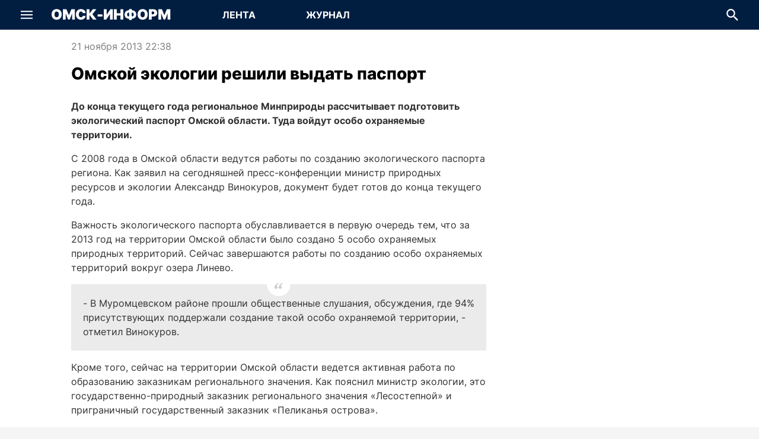

--- FILE ---
content_type: text/css; charset=UTF-8
request_url: https://omskinform.ru/_next/static/css/49f40b7d536cbfff.css
body_size: 6733
content:
@font-face{font-family:Inter Variable;font-style:normal;font-display:swap;font-weight:100 900;src:url(/_next/static/media/inter-cyrillic-ext-wght-normal.f62cc866.woff2) format("woff2-variations");unicode-range:u+0460-052f,u+1c80-1c88,u+20b4,u+2de0-2dff,u+a640-a69f,u+fe2e-fe2f}@font-face{font-family:Inter Variable;font-style:normal;font-display:swap;font-weight:100 900;src:url(/_next/static/media/inter-cyrillic-wght-normal.fd42267c.woff2) format("woff2-variations");unicode-range:u+0301,u+0400-045f,u+0490-0491,u+04b0-04b1,u+2116}@font-face{font-family:Inter Variable;font-style:normal;font-display:swap;font-weight:100 900;src:url(/_next/static/media/inter-greek-ext-wght-normal.f876a5a3.woff2) format("woff2-variations");unicode-range:u+1f??}@font-face{font-family:Inter Variable;font-style:normal;font-display:swap;font-weight:100 900;src:url(/_next/static/media/inter-greek-wght-normal.04553489.woff2) format("woff2-variations");unicode-range:u+0370-03ff}@font-face{font-family:Inter Variable;font-style:normal;font-display:swap;font-weight:100 900;src:url(/_next/static/media/inter-vietnamese-wght-normal.530676b6.woff2) format("woff2-variations");unicode-range:u+0102-0103,u+0110-0111,u+0128-0129,u+0168-0169,u+01a0-01a1,u+01af-01b0,u+0300-0301,u+0303-0304,u+0308-0309,u+0323,u+0329,u+1ea0-1ef9,u+20ab}@font-face{font-family:Inter Variable;font-style:normal;font-display:swap;font-weight:100 900;src:url(/_next/static/media/inter-latin-ext-wght-normal.7df16007.woff2) format("woff2-variations");unicode-range:u+0100-02af,u+0300-0301,u+0303-0304,u+0308-0309,u+0323,u+0329,u+1e??,u+2020,u+20a0-20ab,u+20ad-20cf,u+2113,u+2c60-2c7f,u+a720-a7ff}@font-face{font-family:Inter Variable;font-style:normal;font-display:swap;font-weight:100 900;src:url(/_next/static/media/inter-latin-wght-normal.40c45725.woff2) format("woff2-variations");unicode-range:u+00??,u+0131,u+0152-0153,u+02bb-02bc,u+02c6,u+02da,u+02dc,u+0300-0301,u+0303-0304,u+0308-0309,u+0323,u+0329,u+2000-206f,u+2074,u+20ac,u+2122,u+2191,u+2193,u+2212,u+2215,u+feff,u+fffd}

/*
! tailwindcss v3.3.2 | MIT License | https://tailwindcss.com
*/*,:after,:before{box-sizing:border-box;border:0 solid rgba(0,0,0,.2)}:after,:before{--tw-content:""}html{line-height:1.5;-webkit-text-size-adjust:100%;-moz-tab-size:4;-o-tab-size:4;tab-size:4;font-family:ui-sans-serif,system-ui,-apple-system,BlinkMacSystemFont,Segoe UI,Roboto,Helvetica Neue,Arial,Noto Sans,sans-serif,Apple Color Emoji,Segoe UI Emoji,Segoe UI Symbol,Noto Color Emoji;font-feature-settings:normal;font-variation-settings:normal}body{margin:0;line-height:inherit}hr{height:0;color:inherit;border-top-width:1px}abbr:where([title]){-webkit-text-decoration:underline dotted;text-decoration:underline dotted}h1,h2,h3,h4,h5,h6{font-size:inherit;font-weight:inherit}a{color:inherit;text-decoration:inherit}b,strong{font-weight:bolder}code,kbd,pre,samp{font-family:ui-monospace,SFMono-Regular,Menlo,Monaco,Consolas,Liberation Mono,Courier New,monospace;font-size:1em}small{font-size:80%}sub,sup{font-size:75%;line-height:0;position:relative;vertical-align:baseline}sub{bottom:-.25em}sup{top:-.5em}table{text-indent:0;border-color:inherit;border-collapse:collapse}button,input,optgroup,select,textarea{font-family:inherit;font-size:100%;font-weight:inherit;line-height:inherit;color:inherit;margin:0;padding:0}button,select{text-transform:none}[type=button],[type=reset],[type=submit],button{-webkit-appearance:button;background-color:transparent;background-image:none}:-moz-focusring{outline:auto}:-moz-ui-invalid{box-shadow:none}progress{vertical-align:baseline}::-webkit-inner-spin-button,::-webkit-outer-spin-button{height:auto}[type=search]{-webkit-appearance:textfield;outline-offset:-2px}::-webkit-search-decoration{-webkit-appearance:none}::-webkit-file-upload-button{-webkit-appearance:button;font:inherit}summary{display:list-item}blockquote,dd,dl,figure,h1,h2,h3,h4,h5,h6,hr,p,pre{margin:0}fieldset{margin:0}fieldset,legend{padding:0}menu,ol,ul{list-style:none;margin:0;padding:0}textarea{resize:vertical}input::-moz-placeholder,textarea::-moz-placeholder{opacity:1;color:rgba(0,0,0,.4)}input::placeholder,textarea::placeholder{opacity:1;color:rgba(0,0,0,.4)}[role=button],button{cursor:pointer}:disabled{cursor:default}audio,canvas,embed,iframe,img,object,svg,video{display:block;vertical-align:middle}img,video{max-width:100%;height:auto}[hidden]{display:none}*,:after,:before{--tw-border-spacing-x:0;--tw-border-spacing-y:0;--tw-translate-x:0;--tw-translate-y:0;--tw-rotate:0;--tw-skew-x:0;--tw-skew-y:0;--tw-scale-x:1;--tw-scale-y:1;--tw-pan-x: ;--tw-pan-y: ;--tw-pinch-zoom: ;--tw-scroll-snap-strictness:proximity;--tw-gradient-from-position: ;--tw-gradient-via-position: ;--tw-gradient-to-position: ;--tw-ordinal: ;--tw-slashed-zero: ;--tw-numeric-figure: ;--tw-numeric-spacing: ;--tw-numeric-fraction: ;--tw-ring-inset: ;--tw-ring-offset-width:0px;--tw-ring-offset-color:#fff;--tw-ring-color:rgba(59,130,246,.5);--tw-ring-offset-shadow:0 0 #0000;--tw-ring-shadow:0 0 #0000;--tw-shadow:0 0 #0000;--tw-shadow-colored:0 0 #0000;--tw-blur: ;--tw-brightness: ;--tw-contrast: ;--tw-grayscale: ;--tw-hue-rotate: ;--tw-invert: ;--tw-saturate: ;--tw-sepia: ;--tw-drop-shadow: ;--tw-backdrop-blur: ;--tw-backdrop-brightness: ;--tw-backdrop-contrast: ;--tw-backdrop-grayscale: ;--tw-backdrop-hue-rotate: ;--tw-backdrop-invert: ;--tw-backdrop-opacity: ;--tw-backdrop-saturate: ;--tw-backdrop-sepia: }::backdrop{--tw-border-spacing-x:0;--tw-border-spacing-y:0;--tw-translate-x:0;--tw-translate-y:0;--tw-rotate:0;--tw-skew-x:0;--tw-skew-y:0;--tw-scale-x:1;--tw-scale-y:1;--tw-pan-x: ;--tw-pan-y: ;--tw-pinch-zoom: ;--tw-scroll-snap-strictness:proximity;--tw-gradient-from-position: ;--tw-gradient-via-position: ;--tw-gradient-to-position: ;--tw-ordinal: ;--tw-slashed-zero: ;--tw-numeric-figure: ;--tw-numeric-spacing: ;--tw-numeric-fraction: ;--tw-ring-inset: ;--tw-ring-offset-width:0px;--tw-ring-offset-color:#fff;--tw-ring-color:rgba(59,130,246,.5);--tw-ring-offset-shadow:0 0 #0000;--tw-ring-shadow:0 0 #0000;--tw-shadow:0 0 #0000;--tw-shadow-colored:0 0 #0000;--tw-blur: ;--tw-brightness: ;--tw-contrast: ;--tw-grayscale: ;--tw-hue-rotate: ;--tw-invert: ;--tw-saturate: ;--tw-sepia: ;--tw-drop-shadow: ;--tw-backdrop-blur: ;--tw-backdrop-brightness: ;--tw-backdrop-contrast: ;--tw-backdrop-grayscale: ;--tw-backdrop-hue-rotate: ;--tw-backdrop-invert: ;--tw-backdrop-opacity: ;--tw-backdrop-saturate: ;--tw-backdrop-sepia: }.\!container{width:100%!important}.container{width:100%}@media (min-width:320px){.\!container{max-width:320px!important}.container{max-width:320px}}@media (min-width:640px){.\!container{max-width:640px!important}.container{max-width:640px}}@media (min-width:1024px){.\!container{max-width:1024px!important}.container{max-width:1024px}}@media (min-width:1280px){.\!container{max-width:1280px!important}.container{max-width:1280px}}.pointer-events-none{pointer-events:none}.pointer-events-auto{pointer-events:auto}.\!visible{visibility:visible!important}.visible{visibility:visible}.invisible{visibility:hidden}.static{position:static}.fixed{position:fixed}.absolute{position:absolute}.relative{position:relative}.sticky{position:sticky}.-left-3{left:-.75rem}.-right-3{right:-.75rem}.bottom-0{bottom:0}.bottom-2{bottom:.5rem}.bottom-6{bottom:1.5rem}.left-0{left:0}.left-1\/2{left:50%}.left-2{left:.5rem}.left-\[50\%\]{left:50%}.right-0{right:0}.right-2{right:.5rem}.right-\[-104px\]{right:-104px}.right-\[0\]{right:0}.right-\[8px\]{right:8px}.top-0{top:0}.top-1\/2{top:50%}.top-4{top:1rem}.top-\[-40px\]{top:-40px}.top-\[50\%\]{top:50%}.top-full{top:100%}.z-\[10000\]{z-index:10000}.z-\[100\]{z-index:100}.z-\[10\]{z-index:10}.z-\[1100\]{z-index:1100}.z-\[1110\]{z-index:1110}.z-\[1120\]{z-index:1120}.z-\[1130\]{z-index:1130}.z-\[1140\]{z-index:1140}.z-\[1200\]{z-index:1200}.z-\[200\]{z-index:200}.z-\[5000\]{z-index:5000}.z-\[50\]{z-index:50}.z-\[5100\]{z-index:5100}.z-\[5\]{z-index:5}.order-1{order:1}.order-2{order:2}.order-3{order:3}.order-4{order:4}.m-0{margin:0}.m-3{margin:.75rem}.m-4{margin:1rem}.mx-0{margin-left:0;margin-right:0}.mx-1{margin-left:.25rem;margin-right:.25rem}.mx-2{margin-left:.5rem;margin-right:.5rem}.mx-4{margin-left:1rem;margin-right:1rem}.mx-5{margin-left:1.25rem;margin-right:1.25rem}.mx-6{margin-left:1.5rem;margin-right:1.5rem}.mx-8{margin-left:2rem;margin-right:2rem}.mx-\[56px\]{margin-left:56px;margin-right:56px}.my-2{margin-top:.5rem;margin-bottom:.5rem}.my-2\.5{margin-top:.625rem;margin-bottom:.625rem}.my-3{margin-top:.75rem;margin-bottom:.75rem}.my-4{margin-top:1rem;margin-bottom:1rem}.my-5{margin-top:1.25rem;margin-bottom:1.25rem}.my-6{margin-top:1.5rem;margin-bottom:1.5rem}.my-8{margin-top:2rem;margin-bottom:2rem}.\!mb-2{margin-bottom:.5rem!important}.\!mb-3{margin-bottom:.75rem!important}.\!mb-5{margin-bottom:1.25rem!important}.mb-1{margin-bottom:.25rem}.mb-2{margin-bottom:.5rem}.mb-2\.5{margin-bottom:.625rem}.mb-3{margin-bottom:.75rem}.mb-4{margin-bottom:1rem}.mb-5{margin-bottom:1.25rem}.mb-6{margin-bottom:1.5rem}.mb-7{margin-bottom:1.75rem}.mb-8{margin-bottom:2rem}.ml-0{margin-left:0}.ml-1{margin-left:.25rem}.ml-2{margin-left:.5rem}.ml-2\.5{margin-left:.625rem}.ml-3{margin-left:.75rem}.ml-4{margin-left:1rem}.ml-5{margin-left:1.25rem}.ml-6{margin-left:1.5rem}.ml-7{margin-left:1.75rem}.ml-\[100px\]{margin-left:100px}.ml-\[24px\]{margin-left:24px}.ml-\[74px\]{margin-left:74px}.mr-1{margin-right:.25rem}.mr-2{margin-right:.5rem}.mr-24{margin-right:6rem}.mr-3{margin-right:.75rem}.mr-4{margin-right:1rem}.mr-5{margin-right:1.25rem}.mr-6{margin-right:1.5rem}.mt-1{margin-top:.25rem}.mt-2{margin-top:.5rem}.mt-3{margin-top:.75rem}.mt-4{margin-top:1rem}.mt-5{margin-top:1.25rem}.mt-6{margin-top:1.5rem}.mt-7{margin-top:1.75rem}.mt-8{margin-top:2rem}.mt-\[2px\]{margin-top:2px}.mt-\[48px\]{margin-top:48px}.mt-\[56px\]{margin-top:56px}.mt-px{margin-top:1px}.box-border{box-sizing:border-box}.box-content{box-sizing:content-box}.\!block{display:block!important}.block{display:block}.inline-block{display:inline-block}.flex{display:flex}.table{display:table}.grid{display:grid}.hidden{display:none}.h-0{height:0}.h-10{height:2.5rem}.h-8{height:2rem}.h-\[190px\]{height:190px}.h-\[20px\]{height:20px}.h-\[24px\]{height:24px}.h-\[32px\]{height:32px}.h-\[34px\]{height:34px}.h-\[36px\]{height:36px}.h-\[40px\]{height:40px}.h-\[42px\]{height:42px}.h-\[48px\]{height:48px}.h-auto{height:auto}.h-full{height:100%}.h-px{height:1px}.h-screen{height:100vh}.max-h-\[250px\]{max-height:250px}.min-h-\[250px\]{min-height:250px}.min-h-\[32px\]{min-height:32px}.min-h-\[40px\]{min-height:40px}.min-h-\[60\%\]{min-height:60%}.min-h-\[620px\]{min-height:620px}.min-h-full{min-height:100%}.min-h-screen{min-height:100vh}.w-0{width:0}.w-1\/2{width:50%}.w-10{width:2.5rem}.w-\[110px\]{width:110px}.w-\[120px\]{width:120px}.w-\[170px\]{width:170px}.w-\[320px\]{width:320px}.w-\[36px\]{width:36px}.w-\[380px\]{width:380px}.w-\[40px\]{width:40px}.w-\[48px\]{width:48px}.w-\[54px\]{width:54px}.w-\[58px\]{width:58px}.w-\[60px\]{width:60px}.w-\[80px\]{width:80px}.w-\[860px\]{width:860px}.w-auto{width:auto}.w-full{width:100%}.w-px{width:1px}.w-screen{width:100vw}.min-w-0{min-width:0}.min-w-\[160px\]{min-width:160px}.max-w-\[160px\]{max-width:160px}.max-w-\[440px\]{max-width:440px}.max-w-\[600px\]{max-width:600px}.max-w-\[680px\]{max-width:680px}.max-w-\[700px\]{max-width:700px}.max-w-\[860px\]{max-width:860px}.max-w-full{max-width:100%}.max-w-max{max-width:-moz-max-content;max-width:max-content}.max-w-screen-desktop{max-width:1280px}.flex-1{flex:1 1 0%}.flex-shrink{flex-shrink:1}.flex-shrink-0{flex-shrink:0}.flex-grow{flex-grow:1}.flex-grow-0{flex-grow:0}.basis-0{flex-basis:0px}.basis-1\/2{flex-basis:50%}.origin-top-left{transform-origin:top left}.-translate-x-1\/2,.translate-x-\[-50\%\]{--tw-translate-x:-50%}.-rotate-180,.-translate-x-1\/2,.translate-x-\[-50\%\]{transform:translate(var(--tw-translate-x),var(--tw-translate-y)) rotate(var(--tw-rotate)) skewX(var(--tw-skew-x)) skewY(var(--tw-skew-y)) scaleX(var(--tw-scale-x)) scaleY(var(--tw-scale-y))}.-rotate-180{--tw-rotate:-180deg}.-rotate-90{--tw-rotate:-90deg}.-rotate-90,.rotate-180{transform:translate(var(--tw-translate-x),var(--tw-translate-y)) rotate(var(--tw-rotate)) skewX(var(--tw-skew-x)) skewY(var(--tw-skew-y)) scaleX(var(--tw-scale-x)) scaleY(var(--tw-scale-y))}.rotate-180{--tw-rotate:180deg}.rotate-90{--tw-rotate:90deg}.rotate-90,.transform{transform:translate(var(--tw-translate-x),var(--tw-translate-y)) rotate(var(--tw-rotate)) skewX(var(--tw-skew-x)) skewY(var(--tw-skew-y)) scaleX(var(--tw-scale-x)) scaleY(var(--tw-scale-y))}@keyframes pulse{50%{opacity:.5}}.animate-pulse{animation:pulse 2s cubic-bezier(.4,0,.6,1) infinite}.cursor-auto{cursor:auto}.cursor-pointer{cursor:pointer}.cursor-text{cursor:text}.touch-auto{touch-action:auto}.touch-none{touch-action:none}.resize{resize:both}.grid-cols-2{grid-template-columns:repeat(2,minmax(0,1fr))}.grid-cols-4{grid-template-columns:repeat(4,minmax(0,1fr))}.flex-row{flex-direction:row}.flex-col{flex-direction:column}.flex-wrap{flex-wrap:wrap}.flex-nowrap{flex-wrap:nowrap}.items-start{align-items:flex-start}.items-end{align-items:flex-end}.items-center{align-items:center}.items-stretch{align-items:stretch}.justify-start{justify-content:flex-start}.justify-end{justify-content:flex-end}.justify-center{justify-content:center}.justify-between{justify-content:space-between}.justify-stretch{justify-content:stretch}.gap-2{gap:.5rem}.gap-3{gap:.75rem}.gap-4{gap:1rem}.gap-6{gap:1.5rem}.gap-x-5{-moz-column-gap:1.25rem;column-gap:1.25rem}.self-start{align-self:flex-start}.self-center{align-self:center}.justify-self-center{justify-self:center}.overflow-auto{overflow:auto}.overflow-hidden{overflow:hidden}.overflow-y-auto{overflow-y:auto}.overflow-x-hidden{overflow-x:hidden}.overflow-y-hidden{overflow-y:hidden}.overflow-y-scroll{overflow-y:scroll}.truncate{overflow:hidden;white-space:nowrap}.text-ellipsis,.truncate{text-overflow:ellipsis}.whitespace-nowrap{white-space:nowrap}.rounded-10{border-radius:10px}.rounded-100{border-radius:100px}.rounded-20{border-radius:20px}.rounded-5{border-radius:5px}.rounded-50{border-radius:50px}.rounded-\[3px\]{border-radius:3px}.rounded-circle{border-radius:50%}.rounded-b-5{border-bottom-right-radius:5px;border-bottom-left-radius:5px}.rounded-t-10{border-top-left-radius:10px;border-top-right-radius:10px}.rounded-t-5{border-top-left-radius:5px;border-top-right-radius:5px}.border{border-width:1px}.border-0{border-width:0}.border-x{border-left-width:1px;border-right-width:1px}.border-y{border-top-width:1px}.border-b,.border-y{border-bottom-width:1px}.border-l{border-left-width:1px}.border-solid{border-style:solid}.border-none{border-style:none}.border-accent{--tw-border-opacity:1;border-color:rgb(1 30 65/var(--tw-border-opacity))}.border-gray-100{border-color:rgba(0,0,0,.1)}.border-gray-200{border-color:rgba(0,0,0,.2)}.border-gray-300{border-color:rgba(0,0,0,.3)}.border-gray-50{border-color:rgba(0,0,0,.05)}.border-primary{--tw-border-opacity:1;border-color:rgb(0 0 0/var(--tw-border-opacity))}.border-x-transparent{border-left-color:transparent;border-right-color:transparent}.border-b-transparent{border-bottom-color:transparent}.border-l-transparent{border-left-color:transparent}.border-r-gray-600{border-right-color:rgba(0,0,0,.6)}.border-r-transparent{border-right-color:transparent}.border-t-transparent{border-top-color:transparent}.\!bg-white-300{background-color:hsla(0,0%,100%,.3)!important}.bg-accent{--tw-bg-opacity:1;background-color:rgb(1 30 65/var(--tw-bg-opacity))}.bg-cookie\/90{background-color:rgba(66,66,66,.9)}.bg-gray-100{background-color:rgba(0,0,0,.1)}.bg-gray-200{background-color:rgba(0,0,0,.2)}.bg-gray-50{background-color:rgba(0,0,0,.05)}.bg-gray-600{background-color:rgba(0,0,0,.6)}.bg-gray-x090{--tw-bg-opacity:1;background-color:rgb(232 232 232/var(--tw-bg-opacity))}.bg-highlight{--tw-bg-opacity:1;background-color:rgb(255 73 0/var(--tw-bg-opacity))}.bg-paper{--tw-bg-opacity:1;background-color:rgb(245 245 245/var(--tw-bg-opacity))}.bg-paper\/80{background-color:hsla(0,0%,96%,.8)}.bg-transparent{background-color:transparent}.bg-white-100{background-color:hsla(0,0%,100%,.1)}.bg-white-800{background-color:hsla(0,0%,100%,.8)}.bg-white-base{background-color:#fff}.bg-opacity-10{--tw-bg-opacity:0.1}.bg-opacity-40{--tw-bg-opacity:0.4}.bg-opacity-5{--tw-bg-opacity:0.05}.bg-opacity-80{--tw-bg-opacity:0.8}.bg-opacity-95{--tw-bg-opacity:0.95}.bg-gradient-to-t{background-image:linear-gradient(to top,var(--tw-gradient-stops))}.from-accent{--tw-gradient-from:#011e41 var(--tw-gradient-from-position);--tw-gradient-to:rgba(1,30,65,0) var(--tw-gradient-to-position);--tw-gradient-stops:var(--tw-gradient-from),var(--tw-gradient-to)}.from-gray-900{--tw-gradient-from:rgba(0,0,0,.9) var(--tw-gradient-from-position);--tw-gradient-to:transparent var(--tw-gradient-to-position);--tw-gradient-stops:var(--tw-gradient-from),var(--tw-gradient-to)}.from-gray-base,.from-primary{--tw-gradient-from:#000 var(--tw-gradient-from-position);--tw-gradient-to:transparent var(--tw-gradient-to-position);--tw-gradient-stops:var(--tw-gradient-from),var(--tw-gradient-to)}.from-0\%{--tw-gradient-from-position:0%}.via-accent{--tw-gradient-to:rgba(1,30,65,0) var(--tw-gradient-to-position);--tw-gradient-stops:var(--tw-gradient-from),#011e41 var(--tw-gradient-via-position),var(--tw-gradient-to)}.via-45\%{--tw-gradient-via-position:45%}.to-transparent{--tw-gradient-to:transparent var(--tw-gradient-to-position)}.to-90\%{--tw-gradient-to-position:90%}.fill-highlight{fill:#ff4900}.fill-primary{fill:#000}.p-0{padding:0}.p-2{padding:.5rem}.p-3{padding:.75rem}.p-4{padding:1rem}.p-5{padding:1.25rem}.p-6{padding:1.5rem}.px-1{padding-left:.25rem;padding-right:.25rem}.px-10{padding-left:2.5rem;padding-right:2.5rem}.px-2{padding-left:.5rem;padding-right:.5rem}.px-3{padding-left:.75rem;padding-right:.75rem}.px-4{padding-left:1rem;padding-right:1rem}.px-5{padding-left:1.25rem;padding-right:1.25rem}.px-6{padding-left:1.5rem;padding-right:1.5rem}.px-7{padding-left:1.75rem;padding-right:1.75rem}.px-8{padding-left:2rem;padding-right:2rem}.px-9{padding-left:2.25rem;padding-right:2.25rem}.px-\[56px\]{padding-left:56px;padding-right:56px}.px-\[76px\]{padding-left:76px;padding-right:76px}.py-0{padding-top:0;padding-bottom:0}.py-1{padding-top:.25rem;padding-bottom:.25rem}.py-2{padding-top:.5rem;padding-bottom:.5rem}.py-3{padding-top:.75rem;padding-bottom:.75rem}.py-4{padding-top:1rem;padding-bottom:1rem}.py-5{padding-top:1.25rem;padding-bottom:1.25rem}.py-6{padding-top:1.5rem;padding-bottom:1.5rem}.pb-2{padding-bottom:.5rem}.pb-6{padding-bottom:1.5rem}.pb-\[60px\]{padding-bottom:60px}.pl-2{padding-left:.5rem}.pl-3{padding-left:.75rem}.pl-5{padding-left:1.25rem}.pr-1{padding-right:.25rem}.pr-16{padding-right:4rem}.pr-2{padding-right:.5rem}.pr-4{padding-right:1rem}.pt-5{padding-top:1.25rem}.pt-6{padding-top:1.5rem}.pt-8{padding-top:2rem}.pt-9{padding-top:2.25rem}.text-left{text-align:left}.text-center{text-align:center}.text-right{text-align:right}.align-top{vertical-align:top}.align-middle{vertical-align:middle}.align-bottom{vertical-align:bottom}.font-inter{font-family:Inter Variable,sans-serif}.\!text-lg{font-size:1.125rem!important;line-height:1.2em!important}.\!text-sm{font-size:.875rem!important;line-height:1.325em!important}.\!text-xl{font-size:1.25rem!important;line-height:1.2em!important}.text-2xl{font-size:1.375rem;line-height:1.2em}.text-3\.5xl{font-size:1.625rem;line-height:1.2em}.text-3xl{font-size:1.5rem;line-height:1.2em}.text-4\.5xl{font-size:2.25rem;line-height:1.2em}.text-4xl{font-size:2rem;line-height:1.2em}.text-\[102px\]{font-size:102px}.text-\[17px\]{font-size:17px}.text-\[28px\]{font-size:28px}.text-\[4\.875rem\]{font-size:4.875rem}.text-\[5\.625rem\]{font-size:5.625rem}.text-lg{font-size:1.125rem;line-height:1.2em}.text-md{font-size:1rem;line-height:1.2em}.text-sm{font-size:.875rem;line-height:1.325em}.text-xl{font-size:1.25rem;line-height:1.2em}.text-xs{font-size:.75rem;line-height:1.2em}.text-xxs{font-size:.615625rem;line-height:1.3em}.text-xxxs{font-size:.5rem;line-height:1.2em}.\!font-extrabold{font-weight:800!important}.font-black{font-weight:900}.font-bold{font-weight:700}.font-extrabold{font-weight:800}.font-light{font-weight:300}.font-medium{font-weight:500}.font-normal{font-weight:400}.font-semibold{font-weight:600}.uppercase{text-transform:uppercase}.\!capitalize{text-transform:capitalize!important}.capitalize{text-transform:capitalize}.\!normal-case{text-transform:none!important}.italic{font-style:italic}.leading-\[14px\]{line-height:14px}.leading-\[17px\]{line-height:17px}.leading-extra{line-height:1.35em}.leading-none{line-height:1}.leading-normal{line-height:1.5}.text-\[\#121647\]{--tw-text-opacity:1;color:rgb(18 22 71/var(--tw-text-opacity))}.text-\[\#5686cf\]{--tw-text-opacity:1;color:rgb(86 134 207/var(--tw-text-opacity))}.text-accent{--tw-text-opacity:1;color:rgb(1 30 65/var(--tw-text-opacity))}.text-fall{--tw-text-opacity:1;color:rgb(168 30 30/var(--tw-text-opacity))}.text-gray-100{color:rgba(0,0,0,.1)}.text-gray-150{color:rgba(0,0,0,.15)}.text-gray-200{color:rgba(0,0,0,.2)}.text-gray-300{color:rgba(0,0,0,.3)}.text-gray-400{color:rgba(0,0,0,.4)}.text-gray-500{color:rgba(0,0,0,.5)}.text-gray-800{color:rgba(0,0,0,.8)}.text-gray-base{color:#000}.text-gray-x280{--tw-text-opacity:1;color:rgb(183 183 183/var(--tw-text-opacity))}.text-gray-x290{--tw-text-opacity:1;color:rgb(181 181 181/var(--tw-text-opacity))}.text-gray-x370{--tw-text-opacity:1;color:rgb(161 161 161/var(--tw-text-opacity))}.text-gray-x390{--tw-text-opacity:1;color:rgb(156 156 156/var(--tw-text-opacity))}.text-highlight{--tw-text-opacity:1;color:rgb(255 73 0/var(--tw-text-opacity))}.text-primary{--tw-text-opacity:1;color:rgb(0 0 0/var(--tw-text-opacity))}.text-raise{--tw-text-opacity:1;color:rgb(52 112 32/var(--tw-text-opacity))}.text-secondary{--tw-text-opacity:1;color:rgb(51 51 51/var(--tw-text-opacity))}.text-white-500{color:hsla(0,0%,100%,.5)}.text-white-600{color:hsla(0,0%,100%,.6)}.text-white-700{color:hsla(0,0%,100%,.7)}.text-white-base{color:#fff}.underline{text-decoration-line:underline}.antialiased{-webkit-font-smoothing:antialiased;-moz-osx-font-smoothing:grayscale}.subpixel-antialiased{-webkit-font-smoothing:auto;-moz-osx-font-smoothing:auto}.placeholder-gray-x320::-moz-placeholder{--tw-placeholder-opacity:1;color:rgb(173 173 173/var(--tw-placeholder-opacity))}.placeholder-gray-x320::placeholder{--tw-placeholder-opacity:1;color:rgb(173 173 173/var(--tw-placeholder-opacity))}.opacity-0{opacity:0}.opacity-100{opacity:1}.blur{--tw-blur:blur(8px)}.blur,.filter{filter:var(--tw-blur) var(--tw-brightness) var(--tw-contrast) var(--tw-grayscale) var(--tw-hue-rotate) var(--tw-invert) var(--tw-saturate) var(--tw-sepia) var(--tw-drop-shadow)}.transition{transition-property:color,background-color,border-color,text-decoration-color,fill,stroke,opacity,box-shadow,transform,filter,backdrop-filter;transition-timing-function:cubic-bezier(.4,0,.2,1);transition-duration:.15s}.transition-all{transition-property:all;transition-timing-function:cubic-bezier(.4,0,.2,1);transition-duration:.15s}.transition-transform{transition-property:transform;transition-timing-function:cubic-bezier(.4,0,.2,1);transition-duration:.15s}.duration-300{transition-duration:.3s}@font-face{font-family:custom-icons;font-style:"normal";src:url(/_next/static/media/custom-icons.7bfccce3.ttf) format("truetype"),url(/_next/static/media/custom-icons.36961867.woff) format("woff"),url(/_next/static/media/custom-icons.0ee9eebc.eot) format("eot");font-display:swap}.font-custom-icons{font-family:custom-icons}svg{display:block;width:1em;height:1em}[role=button],a,button{-webkit-tap-highlight-color:transparent}.animate-ripple{position:absolute;border-radius:50%;transform:scale(0);opacity:1;animation:ripple-animation .5s linear;background-color:hsla(0,0%,100%,.7);touch-action:none;pointer-events:none}.ripple-effect-dark .animate-ripple{background-color:rgba(0,0,0,.3)}@keyframes ripple-animation{to{transform:scale(3);opacity:0}}.overflow-auto::-webkit-scrollbar-thumb,.overflow-scroll::-webkit-scrollbar-thumb,.overflow-x-auto::-webkit-scrollbar-thumb,.overflow-x-scroll::-webkit-scrollbar-thumb,.overflow-y-auto::-webkit-scrollbar-thumb,.overflow-y-scroll::-webkit-scrollbar-thumb{background-color:hsla(0,0%,100%,.3)}.overflow-auto::-webkit-scrollbar-corner,.overflow-auto::-webkit-scrollbar-track,.overflow-scroll::-webkit-scrollbar-corner,.overflow-scroll::-webkit-scrollbar-track,.overflow-x-auto::-webkit-scrollbar-corner,.overflow-x-auto::-webkit-scrollbar-track,.overflow-x-scroll::-webkit-scrollbar-corner,.overflow-x-scroll::-webkit-scrollbar-track,.overflow-y-auto::-webkit-scrollbar-corner,.overflow-y-auto::-webkit-scrollbar-track,.overflow-y-scroll::-webkit-scrollbar-corner,.overflow-y-scroll::-webkit-scrollbar-track{background-color:rgba(0,0,0,.2)}.overflow-auto::-webkit-scrollbar,.overflow-scroll::-webkit-scrollbar,.overflow-x-auto::-webkit-scrollbar,.overflow-x-scroll::-webkit-scrollbar,.overflow-y-auto::-webkit-scrollbar,.overflow-y-scroll::-webkit-scrollbar{width:8px;height:8px}.overflow-auto,.overflow-scroll,.overflow-x-auto,.overflow-x-scroll,.overflow-y-auto,.overflow-y-scroll{scrollbar-color:hsla(0,0%,100%,.3) rgba(0,0,0,.2);-ms-overflow-style:auto;scrollbar-width:thin}body.overflow-auto::-webkit-scrollbar-thumb,body.overflow-scroll::-webkit-scrollbar-thumb,body.overflow-x-auto::-webkit-scrollbar-thumb,body.overflow-x-scroll::-webkit-scrollbar-thumb,body.overflow-y-auto::-webkit-scrollbar-thumb,body.overflow-y-scroll::-webkit-scrollbar-thumb{background-color:rgba(0,0,0,.2)}body.overflow-auto::-webkit-scrollbar-corner,body.overflow-auto::-webkit-scrollbar-track,body.overflow-scroll::-webkit-scrollbar-corner,body.overflow-scroll::-webkit-scrollbar-track,body.overflow-x-auto::-webkit-scrollbar-corner,body.overflow-x-auto::-webkit-scrollbar-track,body.overflow-x-scroll::-webkit-scrollbar-corner,body.overflow-x-scroll::-webkit-scrollbar-track,body.overflow-y-auto::-webkit-scrollbar-corner,body.overflow-y-auto::-webkit-scrollbar-track,body.overflow-y-scroll::-webkit-scrollbar-corner,body.overflow-y-scroll::-webkit-scrollbar-track{background-color:hsla(0,0%,100%,.3)}body.overflow-auto,body.overflow-scroll,body.overflow-x-auto,body.overflow-x-scroll,body.overflow-y-auto,body.overflow-y-scroll{scrollbar-color:rgba(0,0,0,.2) hsla(0,0%,100%,.3)}.overflow-auto::-webkit-scrollbar,.overflow-scroll::-webkit-scrollbar,.overflow-x-auto::-webkit-scrollbar,.overflow-x-scroll::-webkit-scrollbar,.overflow-y-auto::-webkit-scrollbar,.overflow-y-scroll::-webkit-scrollbar{width:4px;height:4px}body.overflow-auto::-webkit-scrollbar,body.overflow-scroll::-webkit-scrollbar,body.overflow-x-auto::-webkit-scrollbar,body.overflow-x-scroll::-webkit-scrollbar,body.overflow-y-auto::-webkit-scrollbar,body.overflow-y-scroll::-webkit-scrollbar{width:8px;height:8px}.Toastify__toast-container--top-center{top:56px}.Toastify__toast--error{--toastify-color-error:#ff4900}.Toastify__toast--error,.Toastify__toast--success{--toastify-icon-color-error:#fff;--toastify-toast-min-height:48px}.Toastify__toast-container--top-center{--toastify-toast-width:auto;max-width:480px}@media only screen and (max-width:480px){.Toastify__toast-container--top-center{--toastify-toast-width:80%;max-width:320px;top:56px;left:50%;transform:translateX(-50%);border-radius:5px}.Toastify__toast-container--top-center .Toastify__toast{border-radius:5px;box-shadow:0 1px 10px 0 rgba(0,0,0,.1),0 2px 15px 0 rgba(0,0,0,.05)}}.last\:mb-0:last-child{margin-bottom:0}.last\:pr-0:last-child{padding-right:0}.hover\:bg-accent:hover{--tw-bg-opacity:1;background-color:rgb(1 30 65/var(--tw-bg-opacity))}.hover\:bg-accent\/90:hover{background-color:rgba(1,30,65,.9)}.hover\:bg-emphasize:hover{--tw-bg-opacity:1;background-color:rgb(12 60 119/var(--tw-bg-opacity))}.hover\:bg-gray-100:hover{background-color:rgba(0,0,0,.1)}.hover\:bg-gray-x090:hover{--tw-bg-opacity:1;background-color:rgb(232 232 232/var(--tw-bg-opacity))}.hover\:bg-highlight:hover{--tw-bg-opacity:1;background-color:rgb(255 73 0/var(--tw-bg-opacity))}.hover\:bg-highlight\/80:hover{background-color:rgba(255,73,0,.8)}.hover\:bg-white-100:hover{background-color:hsla(0,0%,100%,.1)}.hover\:bg-white-900:hover{background-color:hsla(0,0%,100%,.9)}.hover\:bg-opacity-90:hover{--tw-bg-opacity:0.9}.hover\:fill-highlight:hover{fill:#ff4900}.hover\:fill-primary:hover{fill:#000}.hover\:font-bold:hover{font-weight:700}.hover\:text-accent:hover{--tw-text-opacity:1;color:rgb(1 30 65/var(--tw-text-opacity))}.hover\:text-accent\/80:hover{color:rgba(1,30,65,.8)}.hover\:text-accent\/90:hover{color:rgba(1,30,65,.9)}.hover\:text-gray-x280:hover{--tw-text-opacity:1;color:rgb(183 183 183/var(--tw-text-opacity))}.hover\:text-highlight:hover{--tw-text-opacity:1;color:rgb(255 73 0/var(--tw-text-opacity))}.hover\:text-highlight\/80:hover{color:rgba(255,73,0,.8)}.hover\:text-primary:hover{--tw-text-opacity:1;color:rgb(0 0 0/var(--tw-text-opacity))}.hover\:text-white-base:hover{color:#fff}.hover\:text-white-base\/80:hover{color:hsla(0,0%,100%,.8)}.hover\:underline:hover{text-decoration-line:underline}.focus\:outline-none:focus{outline:2px solid transparent;outline-offset:2px}@media not all and (min-width:1280px){.max-desktop\:w-\[240px\]{width:240px}}@media not all and (min-width:1024px){.max-laptop\:hidden{display:none}}@media (max-width:1024px){.max-\[1024px\]\:w-auto{width:auto}.max-\[1024px\]\:px-2{padding-left:.5rem;padding-right:.5rem}}@media (max-width:947px){.max-\[947px\]\:flex-col{flex-direction:column}.max-\[947px\]\:self-center{align-self:center}}@media (max-width:800px){.max-\[800px\]\:translate-x-0{--tw-translate-x:0px;transform:translate(var(--tw-translate-x),var(--tw-translate-y)) rotate(var(--tw-rotate)) skewX(var(--tw-skew-x)) skewY(var(--tw-skew-y)) scaleX(var(--tw-scale-x)) scaleY(var(--tw-scale-y))}}@media not all and (min-width:640px){.max-tablet\:mx-5{margin-left:1.25rem;margin-right:1.25rem}.max-tablet\:mb-6{margin-bottom:1.5rem}.max-tablet\:mr-2{margin-right:.5rem}.max-tablet\:mt-2{margin-top:.5rem}.max-tablet\:mt-4{margin-top:1rem}.max-tablet\:hidden{display:none}.max-tablet\:h-\[26px\]{height:26px}.max-tablet\:w-\[96px\]{width:96px}.max-tablet\:justify-between{justify-content:space-between}.max-tablet\:px-5{padding-left:1.25rem;padding-right:1.25rem}.max-tablet\:text-xs{font-size:.75rem;line-height:1.2em}}@media (min-width:640px){.tablet\:bottom-0{bottom:0}.tablet\:order-2{order:2}.tablet\:order-3{order:3}.tablet\:order-5{order:5}.tablet\:\!mb-4{margin-bottom:1rem!important}.tablet\:mb-2{margin-bottom:.5rem}.tablet\:ml-4{margin-left:1rem}.tablet\:ml-\[116px\]{margin-left:116px}.tablet\:mt-1{margin-top:.25rem}.tablet\:mt-24{margin-top:6rem}.tablet\:block{display:block}.tablet\:hidden{display:none}.tablet\:h-\[190px\]{height:190px}.tablet\:w-1\/2{width:50%}.tablet\:w-auto{width:auto}.tablet\:max-w-\[340px\]{max-width:340px}.tablet\:flex-grow{flex-grow:1}.tablet\:flex-grow-0{flex-grow:0}.tablet\:basis-full{flex-basis:100%}.tablet\:flex-row{flex-direction:row}.tablet\:flex-wrap{flex-wrap:wrap}.tablet\:items-start{align-items:flex-start}.tablet\:items-center{align-items:center}.tablet\:px-0{padding-left:0;padding-right:0}.tablet\:px-10{padding-left:2.5rem;padding-right:2.5rem}.tablet\:px-16{padding-left:4rem;padding-right:4rem}.tablet\:py-5{padding-top:1.25rem;padding-bottom:1.25rem}.tablet\:text-2xl{font-size:1.375rem;line-height:1.2em}.tablet\:text-3\.5xl{font-size:1.625rem;line-height:1.2em}.tablet\:text-\[128px\]{font-size:128px}.tablet\:text-\[7\.5rem\]{font-size:7.5rem}.tablet\:text-md{font-size:1rem;line-height:1.2em}.tablet\:text-xl{font-size:1.25rem;line-height:1.2em}@media not all and (min-width:1280px){.tablet\:max-desktop\:mx-5{margin-left:1.25rem;margin-right:1.25rem}}}@media (min-width:948px){.min-\[948px\]\:hidden{display:none}.min-\[948px\]\:items-end{align-items:flex-end}.min-\[948px\]\:justify-between{justify-content:space-between}}@media (min-width:1024px){.laptop\:mb-0{margin-bottom:0}.laptop\:ml-5{margin-left:1.25rem}.laptop\:mr-5{margin-right:1.25rem}.laptop\:hidden{display:none}.laptop\:flex-grow{flex-grow:1}.laptop\:flex-grow-0{flex-grow:0}.laptop\:flex-col{flex-direction:column}.laptop\:flex-wrap{flex-wrap:wrap}.laptop\:items-center{align-items:center}.laptop\:justify-start{justify-content:flex-start}.laptop\:px-0{padding-left:0;padding-right:0}}@media (min-width:1280px){.desktop\:px-20{padding-left:5rem;padding-right:5rem}.desktop\:px-5{padding-left:1.25rem;padding-right:1.25rem}.desktop\:py-6{padding-top:1.5rem;padding-bottom:1.5rem}.desktop\:text-3xl{font-size:1.5rem;line-height:1.2em}.desktop\:font-bold{font-weight:700}}

--- FILE ---
content_type: application/javascript; charset=UTF-8
request_url: https://omskinform.ru/_next/static/chunks/7261-7163e146da39ef1f.js
body_size: 5739
content:
"use strict";(self.webpackChunk_N_E=self.webpackChunk_N_E||[]).push([[7261],{7261:function(e,t,n){n.d(t,{Am:function(){return M},Ix:function(){return _},LG:function(){return b}});var o=n(2265),a=n(54365);let s=e=>"number"==typeof e&&!isNaN(e),i=e=>"string"==typeof e,r=e=>"function"==typeof e,l=e=>i(e)||r(e)?e:null,c=e=>(0,o.isValidElement)(e)||i(e)||r(e)||s(e);function u(e){let{enter:t,exit:n,appendPosition:a=!1,collapse:s=!0,collapseDuration:i=300}=e;return function(e){let{children:r,position:l,preventExitTransition:c,done:u,nodeRef:d,isIn:p}=e,m=a?"".concat(t,"--").concat(l):t,f=a?"".concat(n,"--").concat(l):n,g=(0,o.useRef)(0);return(0,o.useLayoutEffect)(()=>{let e=d.current,t=m.split(" "),n=o=>{o.target===d.current&&(e.dispatchEvent(new Event("d")),e.removeEventListener("animationend",n),e.removeEventListener("animationcancel",n),0===g.current&&"animationcancel"!==o.type&&e.classList.remove(...t))};e.classList.add(...t),e.addEventListener("animationend",n),e.addEventListener("animationcancel",n)},[]),(0,o.useEffect)(()=>{let e=d.current,t=()=>{e.removeEventListener("animationend",t),s?function(e,t,n){void 0===n&&(n=300);let{scrollHeight:o,style:a}=e;requestAnimationFrame(()=>{a.minHeight="initial",a.height=o+"px",a.transition="all ".concat(n,"ms"),requestAnimationFrame(()=>{a.height="0",a.padding="0",a.margin="0",setTimeout(t,n)})})}(e,u,i):u()};p||(c?t():(g.current=1,e.className+=" ".concat(f),e.addEventListener("animationend",t)))},[p]),o.createElement(o.Fragment,null,r)}}function d(e,t){return null!=e?{content:e.content,containerId:e.props.containerId,id:e.props.toastId,theme:e.props.theme,type:e.props.type,data:e.props.data||{},isLoading:e.props.isLoading,icon:e.props.icon,status:t}:{}}let p={list:new Map,emitQueue:new Map,on(e,t){return this.list.has(e)||this.list.set(e,[]),this.list.get(e).push(t),this},off(e,t){if(t){let n=this.list.get(e).filter(e=>e!==t);return this.list.set(e,n),this}return this.list.delete(e),this},cancelEmit(e){let t=this.emitQueue.get(e);return t&&(t.forEach(clearTimeout),this.emitQueue.delete(e)),this},emit(e){this.list.has(e)&&this.list.get(e).forEach(t=>{let n=setTimeout(()=>{t(...[].slice.call(arguments,1))},0);this.emitQueue.has(e)||this.emitQueue.set(e,[]),this.emitQueue.get(e).push(n)})}},m=e=>{let{theme:t,type:n,...a}=e;return o.createElement("svg",{viewBox:"0 0 24 24",width:"100%",height:"100%",fill:"colored"===t?"currentColor":"var(--toastify-icon-color-".concat(n,")"),...a})},f={info:function(e){return o.createElement(m,{...e},o.createElement("path",{d:"M12 0a12 12 0 1012 12A12.013 12.013 0 0012 0zm.25 5a1.5 1.5 0 11-1.5 1.5 1.5 1.5 0 011.5-1.5zm2.25 13.5h-4a1 1 0 010-2h.75a.25.25 0 00.25-.25v-4.5a.25.25 0 00-.25-.25h-.75a1 1 0 010-2h1a2 2 0 012 2v4.75a.25.25 0 00.25.25h.75a1 1 0 110 2z"}))},warning:function(e){return o.createElement(m,{...e},o.createElement("path",{d:"M23.32 17.191L15.438 2.184C14.728.833 13.416 0 11.996 0c-1.42 0-2.733.833-3.443 2.184L.533 17.448a4.744 4.744 0 000 4.368C1.243 23.167 2.555 24 3.975 24h16.05C22.22 24 24 22.044 24 19.632c0-.904-.251-1.746-.68-2.44zm-9.622 1.46c0 1.033-.724 1.823-1.698 1.823s-1.698-.79-1.698-1.822v-.043c0-1.028.724-1.822 1.698-1.822s1.698.79 1.698 1.822v.043zm.039-12.285l-.84 8.06c-.057.581-.408.943-.897.943-.49 0-.84-.367-.896-.942l-.84-8.065c-.057-.624.25-1.095.779-1.095h1.91c.528.005.84.476.784 1.1z"}))},success:function(e){return o.createElement(m,{...e},o.createElement("path",{d:"M12 0a12 12 0 1012 12A12.014 12.014 0 0012 0zm6.927 8.2l-6.845 9.289a1.011 1.011 0 01-1.43.188l-4.888-3.908a1 1 0 111.25-1.562l4.076 3.261 6.227-8.451a1 1 0 111.61 1.183z"}))},error:function(e){return o.createElement(m,{...e},o.createElement("path",{d:"M11.983 0a12.206 12.206 0 00-8.51 3.653A11.8 11.8 0 000 12.207 11.779 11.779 0 0011.8 24h.214A12.111 12.111 0 0024 11.791 11.766 11.766 0 0011.983 0zM10.5 16.542a1.476 1.476 0 011.449-1.53h.027a1.527 1.527 0 011.523 1.47 1.475 1.475 0 01-1.449 1.53h-.027a1.529 1.529 0 01-1.523-1.47zM11 12.5v-6a1 1 0 012 0v6a1 1 0 11-2 0z"}))},spinner:function(){return o.createElement("div",{className:"Toastify__spinner"})}};function g(e){return e.targetTouches&&e.targetTouches.length>=1?e.targetTouches[0].clientX:e.clientX}function h(e){return e.targetTouches&&e.targetTouches.length>=1?e.targetTouches[0].clientY:e.clientY}function y(e){let{closeToast:t,theme:n,ariaLabel:a="close"}=e;return o.createElement("button",{className:"Toastify__close-button Toastify__close-button--".concat(n),type:"button",onClick:e=>{e.stopPropagation(),t(e)},"aria-label":a},o.createElement("svg",{"aria-hidden":"true",viewBox:"0 0 14 16"},o.createElement("path",{fillRule:"evenodd",d:"M7.71 8.23l3.75 3.75-1.48 1.48-3.75-3.75-3.75 3.75L1 11.98l3.75-3.75L1 4.48 2.48 3l3.75 3.75L9.98 3l1.48 1.48-3.75 3.75z"})))}function v(e){let{delay:t,isRunning:n,closeToast:s,type:i="default",hide:l,className:c,style:u,controlledProgress:d,progress:p,rtl:m,isIn:f,theme:g}=e,h=l||d&&0===p,y={...u,animationDuration:"".concat(t,"ms"),animationPlayState:n?"running":"paused",opacity:h?0:1};d&&(y.transform="scaleX(".concat(p,")"));let v=(0,a.Z)("Toastify__progress-bar",d?"Toastify__progress-bar--controlled":"Toastify__progress-bar--animated","Toastify__progress-bar-theme--".concat(g),"Toastify__progress-bar--".concat(i),{"Toastify__progress-bar--rtl":m}),E=r(c)?c({rtl:m,type:i,defaultClassName:v}):(0,a.Z)(v,c);return o.createElement("div",{role:"progressbar","aria-hidden":h?"true":"false","aria-label":"notification timer",className:E,style:y,[d&&p>=1?"onTransitionEnd":"onAnimationEnd"]:d&&p<1?null:()=>{f&&s()}})}let E=e=>{let{isRunning:t,preventExitTransition:n,toastRef:s,eventHandlers:i}=function(e){let[t,n]=(0,o.useState)(!1),[a,s]=(0,o.useState)(!1),i=(0,o.useRef)(null),l=(0,o.useRef)({start:0,x:0,y:0,delta:0,removalDistance:0,canCloseOnClick:!0,canDrag:!1,boundingRect:null,didMove:!1}).current,c=(0,o.useRef)(e),{autoClose:u,pauseOnHover:d,closeToast:p,onClick:m,closeOnClick:f}=e;function y(t){if(e.draggable){"touchstart"===t.nativeEvent.type&&t.nativeEvent.preventDefault(),l.didMove=!1,document.addEventListener("mousemove",C),document.addEventListener("mouseup",b),document.addEventListener("touchmove",C),document.addEventListener("touchend",b);let n=i.current;l.canCloseOnClick=!0,l.canDrag=!0,l.boundingRect=n.getBoundingClientRect(),n.style.transition="",l.x=g(t.nativeEvent),l.y=h(t.nativeEvent),"x"===e.draggableDirection?(l.start=l.x,l.removalDistance=n.offsetWidth*(e.draggablePercent/100)):(l.start=l.y,l.removalDistance=n.offsetHeight*(80===e.draggablePercent?1.5*e.draggablePercent:e.draggablePercent/100))}}function v(t){if(l.boundingRect){let{top:n,bottom:o,left:a,right:s}=l.boundingRect;"touchend"!==t.nativeEvent.type&&e.pauseOnHover&&l.x>=a&&l.x<=s&&l.y>=n&&l.y<=o?T():E()}}function E(){n(!0)}function T(){n(!1)}function C(n){let o=i.current;l.canDrag&&o&&(l.didMove=!0,t&&T(),l.x=g(n),l.y=h(n),l.delta="x"===e.draggableDirection?l.x-l.start:l.y-l.start,l.start!==l.x&&(l.canCloseOnClick=!1),o.style.transform="translate".concat(e.draggableDirection,"(").concat(l.delta,"px)"),o.style.opacity=""+(1-Math.abs(l.delta/l.removalDistance)))}function b(){document.removeEventListener("mousemove",C),document.removeEventListener("mouseup",b),document.removeEventListener("touchmove",C),document.removeEventListener("touchend",b);let t=i.current;if(l.canDrag&&l.didMove&&t){if(l.canDrag=!1,Math.abs(l.delta)>l.removalDistance)return s(!0),void e.closeToast();t.style.transition="transform 0.2s, opacity 0.2s",t.style.transform="translate".concat(e.draggableDirection,"(0)"),t.style.opacity="1"}}(0,o.useEffect)(()=>{c.current=e}),(0,o.useEffect)(()=>(i.current&&i.current.addEventListener("d",E,{once:!0}),r(e.onOpen)&&e.onOpen((0,o.isValidElement)(e.children)&&e.children.props),()=>{let e=c.current;r(e.onClose)&&e.onClose((0,o.isValidElement)(e.children)&&e.children.props)}),[]),(0,o.useEffect)(()=>(e.pauseOnFocusLoss&&(document.hasFocus()||T(),window.addEventListener("focus",E),window.addEventListener("blur",T)),()=>{e.pauseOnFocusLoss&&(window.removeEventListener("focus",E),window.removeEventListener("blur",T))}),[e.pauseOnFocusLoss]);let _={onMouseDown:y,onTouchStart:y,onMouseUp:v,onTouchEnd:v};return u&&d&&(_.onMouseEnter=T,_.onMouseLeave=E),f&&(_.onClick=e=>{m&&m(e),l.canCloseOnClick&&p()}),{playToast:E,pauseToast:T,isRunning:t,preventExitTransition:a,toastRef:i,eventHandlers:_}}(e),{closeButton:l,children:c,autoClose:u,onClick:d,type:p,hideProgressBar:m,closeToast:f,transition:E,position:T,className:C,style:b,bodyClassName:_,bodyStyle:I,progressClassName:L,progressStyle:O,updateId:N,role:R,progress:w,rtl:k,toastId:M,deleteToast:x,isIn:P,isLoading:B,iconOut:D,closeOnClick:A,theme:z}=e,F=(0,a.Z)("Toastify__toast","Toastify__toast-theme--".concat(z),"Toastify__toast--".concat(p),{"Toastify__toast--rtl":k},{"Toastify__toast--close-on-click":A}),S=r(C)?C({rtl:k,position:T,type:p,defaultClassName:F}):(0,a.Z)(F,C),H=!!w||!u,q={closeToast:f,type:p,theme:z},Z=null;return!1===l||(Z=r(l)?l(q):(0,o.isValidElement)(l)?(0,o.cloneElement)(l,q):y(q)),o.createElement(E,{isIn:P,done:x,position:T,preventExitTransition:n,nodeRef:s},o.createElement("div",{id:M,onClick:d,className:S,...i,style:b,ref:s},o.createElement("div",{...P&&{role:R},className:r(_)?_({type:p}):(0,a.Z)("Toastify__toast-body",_),style:I},null!=D&&o.createElement("div",{className:(0,a.Z)("Toastify__toast-icon",{"Toastify--animate-icon Toastify__zoom-enter":!B})},D),o.createElement("div",null,c)),Z,o.createElement(v,{...N&&!H?{key:"pb-".concat(N)}:{},rtl:k,theme:z,delay:u,isRunning:t,isIn:P,closeToast:f,hide:m,type:p,style:O,className:L,controlledProgress:H,progress:w||0})))},T=function(e,t){return void 0===t&&(t=!1),{enter:"Toastify--animate Toastify__".concat(e,"-enter"),exit:"Toastify--animate Toastify__".concat(e,"-exit"),appendPosition:t}},C=u(T("bounce",!0)),b=(u(T("slide",!0)),u(T("zoom"))),_=(u(T("flip")),(0,o.forwardRef)((e,t)=>{let{getToastToRender:n,containerRef:u,isToastActive:m}=function(e){let[,t]=(0,o.useReducer)(e=>e+1,0),[n,a]=(0,o.useState)([]),u=(0,o.useRef)(null),m=(0,o.useRef)(new Map).current,g=e=>-1!==n.indexOf(e),h=(0,o.useRef)({toastKey:1,displayedToast:0,count:0,queue:[],props:e,containerId:null,isToastActive:g,getToast:e=>m.get(e)}).current;function y(e){let{containerId:t}=e,{limit:n}=h.props;!n||t&&h.containerId!==t||(h.count-=h.queue.length,h.queue=[])}function v(e){a(t=>null==e?[]:t.filter(t=>t!==e))}function E(){let{toastContent:e,toastProps:t,staleId:n}=h.queue.shift();C(e,t,n)}function T(e,n){var a,g;let{delay:y,staleId:T,...b}=n;if(!c(e)||!u.current||h.props.enableMultiContainer&&b.containerId!==h.props.containerId||m.has(b.toastId)&&null==b.updateId)return;let{toastId:_,updateId:I,data:L}=b,{props:O}=h,N=()=>v(_),R=null==I;R&&h.count++;let w={...O,style:O.toastStyle,key:h.toastKey++,...Object.fromEntries(Object.entries(b).filter(e=>{let[t,n]=e;return null!=n})),toastId:_,updateId:I,data:L,closeToast:N,isIn:!1,className:l(b.className||O.toastClassName),bodyClassName:l(b.bodyClassName||O.bodyClassName),progressClassName:l(b.progressClassName||O.progressClassName),autoClose:!b.isLoading&&(a=b.autoClose,g=O.autoClose,!1===a||s(a)&&a>0?a:g),deleteToast(){let e=d(m.get(_),"removed");m.delete(_),p.emit(4,e);let n=h.queue.length;if(h.count=null==_?h.count-h.displayedToast:h.count-1,h.count<0&&(h.count=0),n>0){let e=null==_?h.props.limit:1;if(1===n||1===e)h.displayedToast++,E();else{let t=e>n?n:e;h.displayedToast=t;for(let e=0;e<t;e++)E()}}else t()}};w.iconOut=function(e){let{theme:t,type:n,isLoading:a,icon:l}=e,c=null,u={theme:t,type:n};return!1===l||(r(l)?c=l(u):(0,o.isValidElement)(l)?c=(0,o.cloneElement)(l,u):i(l)||s(l)?c=l:a?c=f.spinner():n in f&&(c=f[n](u))),c}(w),r(b.onOpen)&&(w.onOpen=b.onOpen),r(b.onClose)&&(w.onClose=b.onClose),w.closeButton=O.closeButton,!1===b.closeButton||c(b.closeButton)?w.closeButton=b.closeButton:!0===b.closeButton&&(w.closeButton=!c(O.closeButton)||O.closeButton);let k=e;(0,o.isValidElement)(e)&&!i(e.type)?k=(0,o.cloneElement)(e,{closeToast:N,toastProps:w,data:L}):r(e)&&(k=e({closeToast:N,toastProps:w,data:L})),O.limit&&O.limit>0&&h.count>O.limit&&R?h.queue.push({toastContent:k,toastProps:w,staleId:T}):s(y)?setTimeout(()=>{C(k,w,T)},y):C(k,w,T)}function C(e,t,n){let{toastId:o}=t;n&&m.delete(n);let s={content:e,props:t};m.set(o,s),a(e=>[...e,o].filter(e=>e!==n)),p.emit(4,d(s,null==s.props.updateId?"added":"updated"))}return(0,o.useEffect)(()=>(h.containerId=e.containerId,p.cancelEmit(3).on(0,T).on(1,e=>u.current&&v(e)).on(5,y).emit(2,h),()=>{m.clear(),p.emit(3,h)}),[]),(0,o.useEffect)(()=>{h.props=e,h.isToastActive=g,h.displayedToast=n.length}),{getToastToRender:function(t){let n=new Map,o=Array.from(m.values());return e.newestOnTop&&o.reverse(),o.forEach(e=>{let{position:t}=e.props;n.has(t)||n.set(t,[]),n.get(t).push(e)}),Array.from(n,e=>t(e[0],e[1]))},containerRef:u,isToastActive:g}}(e),{className:g,style:h,rtl:y,containerId:v}=e;return(0,o.useEffect)(()=>{t&&(t.current=u.current)},[]),o.createElement("div",{ref:u,className:"Toastify",id:v},n((e,t)=>{let n=t.length?{...h}:{...h,pointerEvents:"none"};return o.createElement("div",{className:function(e){let t=(0,a.Z)("Toastify__toast-container","Toastify__toast-container--".concat(e),{"Toastify__toast-container--rtl":y});return r(g)?g({position:e,rtl:y,defaultClassName:t}):(0,a.Z)(t,l(g))}(e),style:n,key:"container-".concat(e)},t.map((e,n)=>{let{content:a,props:s}=e;return o.createElement(E,{...s,isIn:m(s.toastId),style:{...s.style,"--nth":n+1,"--len":t.length},key:"toast-".concat(s.key)},a)}))}))}));_.displayName="ToastContainer",_.defaultProps={position:"top-right",transition:C,autoClose:5e3,closeButton:y,pauseOnHover:!0,pauseOnFocusLoss:!0,closeOnClick:!0,draggable:!0,draggablePercent:80,draggableDirection:"x",role:"alert",theme:"light"};let I,L=new Map,O=[],N=1;function R(e,t){return L.size>0?p.emit(0,e,t):O.push({content:e,options:t}),t.toastId}function w(e,t){return{...t,type:t&&t.type||e,toastId:t&&(i(t.toastId)||s(t.toastId))?t.toastId:""+N++}}function k(e){return(t,n)=>R(t,w(e,n))}function M(e,t){return R(e,w("default",t))}M.loading=(e,t)=>R(e,w("default",{isLoading:!0,autoClose:!1,closeOnClick:!1,closeButton:!1,draggable:!1,...t})),M.promise=function(e,t,n){let o,{pending:a,error:s,success:l}=t;a&&(o=i(a)?M.loading(a,n):M.loading(a.render,{...n,...a}));let c={isLoading:null,autoClose:null,closeOnClick:null,closeButton:null,draggable:null},u=(e,t,a)=>{if(null==t)return void M.dismiss(o);let s={type:e,...c,...n,data:a},r=i(t)?{render:t}:t;return o?M.update(o,{...s,...r}):M(r.render,{...s,...r}),a},d=r(e)?e():e;return d.then(e=>u("success",l,e)).catch(e=>u("error",s,e)),d},M.success=k("success"),M.info=k("info"),M.error=k("error"),M.warning=k("warning"),M.warn=M.warning,M.dark=(e,t)=>R(e,w("default",{theme:"dark",...t})),M.dismiss=e=>{L.size>0?p.emit(1,e):O=O.filter(t=>null!=e&&t.options.toastId!==e)},M.clearWaitingQueue=function(e){return void 0===e&&(e={}),p.emit(5,e)},M.isActive=e=>{let t=!1;return L.forEach(n=>{n.isToastActive&&n.isToastActive(e)&&(t=!0)}),t},M.update=function(e,t){void 0===t&&(t={}),setTimeout(()=>{let n=function(e,t){let{containerId:n}=t,o=L.get(n||I);return o&&o.getToast(e)}(e,t);if(n){let{props:o,content:a}=n,s={delay:100,...o,...t,toastId:t.toastId||e,updateId:""+N++};s.toastId!==e&&(s.staleId=e);let i=s.render||a;delete s.render,R(i,s)}},0)},M.done=e=>{M.update(e,{progress:1})},M.onChange=e=>(p.on(4,e),()=>{p.off(4,e)}),M.POSITION={TOP_LEFT:"top-left",TOP_RIGHT:"top-right",TOP_CENTER:"top-center",BOTTOM_LEFT:"bottom-left",BOTTOM_RIGHT:"bottom-right",BOTTOM_CENTER:"bottom-center"},M.TYPE={INFO:"info",SUCCESS:"success",WARNING:"warning",ERROR:"error",DEFAULT:"default"},p.on(2,e=>{I=e.containerId||e,L.set(I,e),O.forEach(e=>{p.emit(0,e.content,e.options)}),O=[]}).on(3,e=>{L.delete(e.containerId||e),0===L.size&&p.off(0).off(1).off(5)})}}]);